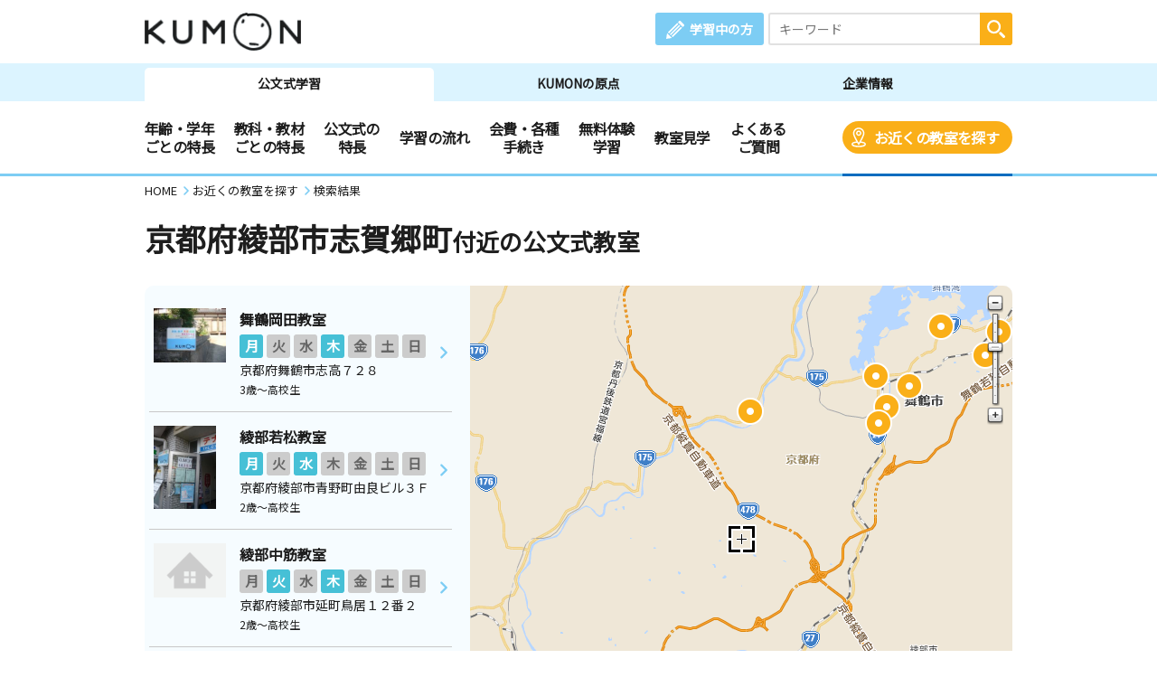

--- FILE ---
content_type: image/svg+xml
request_url: https://www.kumon.ne.jp/common_2019/img/arrow/arrow_blue_r.svg
body_size: 548
content:
<?xml version="1.0" encoding="utf-8"?>
<!-- Generator: Adobe Illustrator 22.0.1, SVG Export Plug-In . SVG Version: 6.00 Build 0)  -->
<svg version="1.1" id="_x3E__1_" xmlns="http://www.w3.org/2000/svg" xmlns:xlink="http://www.w3.org/1999/xlink" x="0px" y="0px"
	 viewBox="0 0 20 34" style="enable-background:new 0 0 20 34;" xml:space="preserve">
<style type="text/css">
	.st0{fill-rule:evenodd;clip-rule:evenodd;fill:#7dcdf4;}
</style>
<g id="_x3E_">
	<g>
		<path class="st0" d="M18.9,14.9L5.6,1.6c-1.2-1.2-3.1-1.2-4.2,0c-1.2,1.2-1.2,3.1,0,4.2L12.6,17L1.4,28.2c-1.2,1.2-1.2,3.1,0,4.2
			c1.2,1.2,3.1,1.2,4.2,0l13.3-13.3C20.1,17.9,20.1,16,18.9,14.9z"/>
	</g>
</g>
</svg>
